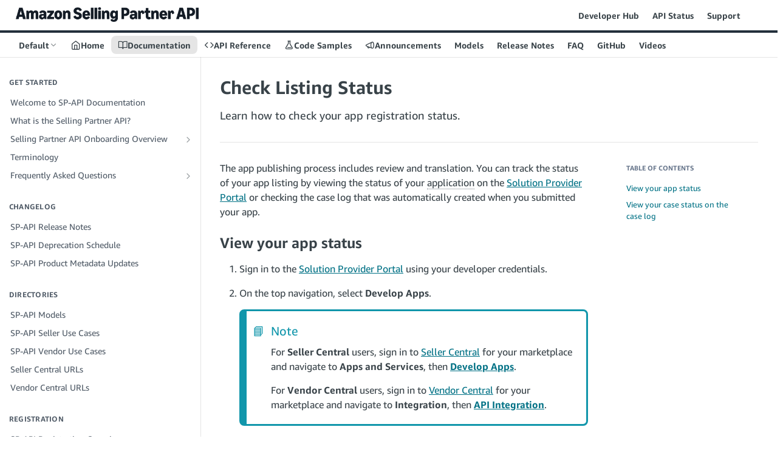

--- FILE ---
content_type: text/javascript
request_url: https://cdn.transifex.com/9251cba762e8402cae3a821b20521b05/latest/manifest.jsonp
body_size: 694
content:
transifex_manifest({"timestamp": "1766510493.351734", "settings": {"staging": {"autocollect": true, "days_before_considering_obsolete": 15, "detectlang": true, "dynamic": true, "rtl_layout": false, "ignore_class": [], "ignore_tags": [], "parse_attr": [], "picker": "bottom-left", "tags_as_blocks": [], "domain": ""}, "production": {"detectlang": true, "dynamic": true, "autocollect": true, "days_before_considering_obsolete": 10, "rtl_layout": false, "parse_attr": [""], "ignore_tags": [""], "ignore_class": [""], "tags_as_blocks": [""], "picker": "bottom-left", "domain": "developer-docs.amazon.com"}, "filters": [{"action": "ignore", "match": "equals", "path": "https://developer-docs.amazon.com/sp-api/docs/sp-api-guard-intellectual-property-license", "output": ""}, {"action": "ignore", "match": "endswith", "path": "-reference", "output": ""}, {"action": "ignore", "match": "endswith", "path": "-model", "output": ""}, {"action": "ignore", "match": "contains", "path": "recipe", "output": ""}, {"action": "ignore", "match": "contains", "path": "changelog?page=8", "output": ""}, {"action": "ignore", "match": "contains", "path": "changelog?page=9", "output": ""}, {"action": "ignore", "match": "contains", "path": "changelog?page=10", "output": ""}, {"action": "ignore", "match": "contains", "path": " changelog?page=11", "output": ""}, {"action": "ignore", "match": "contains", "path": "/reference/", "output": ""}]}, "languages": {"production": {"timestamp": "1766510492.2465003", "source": {"name": "English", "tx_name": "English", "rtl": false, "code": "en"}, "translation": [{"name": "\u4e2d\u6587 (\u4e2d\u56fd)", "tx_name": "Chinese (China)", "rtl": false, "code": "zh_CN", "url": "https://cdn.transifex.com/9251cba762e8402cae3a821b20521b05/latest/zh_CN.jsonp"}, {"name": "Fran\u00e7ais", "tx_name": "French (France)", "rtl": false, "code": "fr_FR", "url": "https://cdn.transifex.com/9251cba762e8402cae3a821b20521b05/latest/fr_FR.jsonp"}, {"name": "Deutsch", "tx_name": "German (Germany)", "rtl": false, "code": "de_DE", "url": "https://cdn.transifex.com/9251cba762e8402cae3a821b20521b05/latest/de_DE.jsonp"}, {"name": "Italiano", "tx_name": "Italian (Italy)", "rtl": false, "code": "it_IT", "url": "https://cdn.transifex.com/9251cba762e8402cae3a821b20521b05/latest/it_IT.jsonp"}, {"name": "\u65e5\u672c\u8a9e", "tx_name": "Japanese (Japan)", "rtl": false, "code": "ja_JP", "url": "https://cdn.transifex.com/9251cba762e8402cae3a821b20521b05/latest/ja_JP.jsonp"}, {"name": "Portugu\u00eas (Brasil)", "tx_name": "Portuguese (Brazil)", "rtl": false, "code": "pt_BR", "url": "https://cdn.transifex.com/9251cba762e8402cae3a821b20521b05/latest/pt_BR.jsonp"}, {"name": "Espa\u00f1ol", "tx_name": "Spanish (Spain)", "rtl": false, "code": "es_ES", "url": "https://cdn.transifex.com/9251cba762e8402cae3a821b20521b05/latest/es_ES.jsonp"}, {"name": "T\u00fcrk\u00e7e", "tx_name": "Turkish (Turkey)", "rtl": false, "code": "tr_TR", "url": "https://cdn.transifex.com/9251cba762e8402cae3a821b20521b05/latest/tr_TR.jsonp"}]}, "staging": {}}});